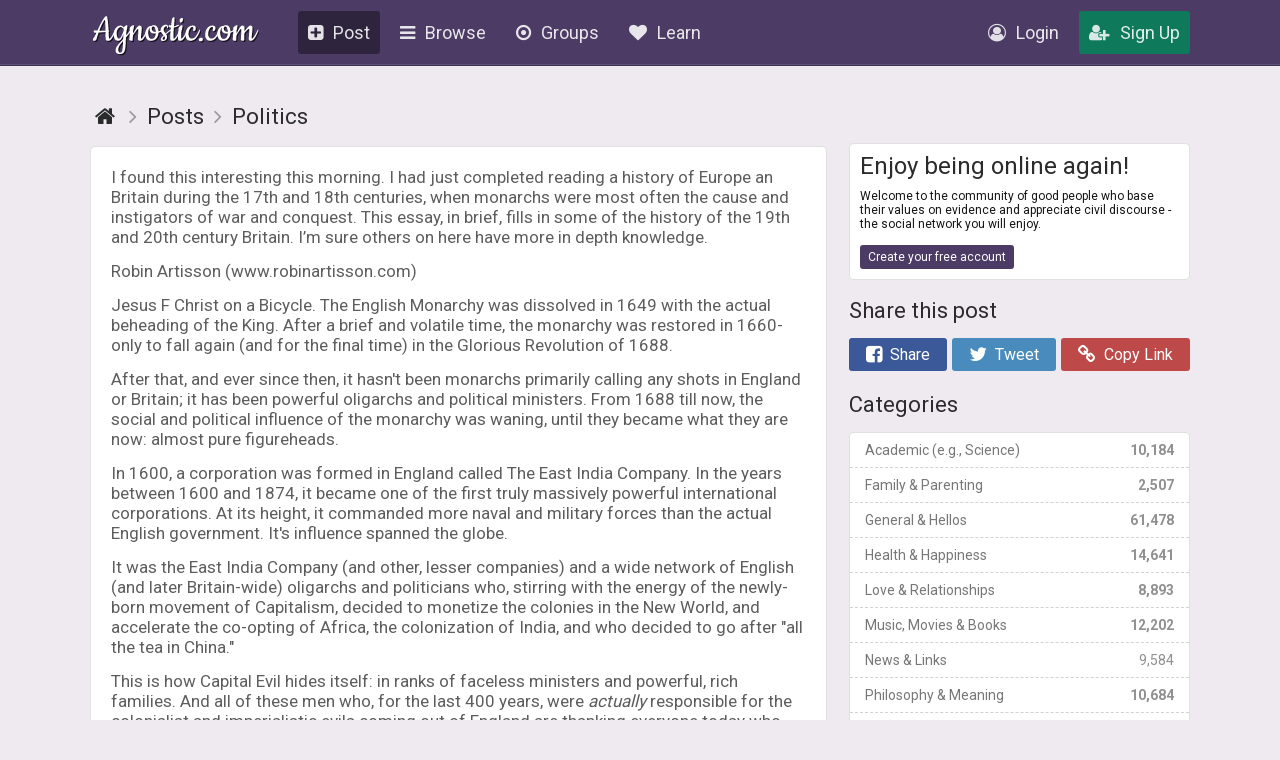

--- FILE ---
content_type: text/html; charset=UTF-8
request_url: https://agnostic.com/discussion/686009/i-found-this-interesting-this-morning-i-had-just-completed-reading-a-history-of-europe-an-britain-d
body_size: 19342
content:
<!DOCTYPE html>
<html itemscope itemtype="http://schema.org/QAPage">
<head>
    <title>I found this interesting this morning. I had just completed reading a history of Europe an Britain during the 17th and 18th - Agnostic.com</title>
    <meta charset="utf-8"/>
    <link rel="stylesheet" href="/css/style.css?v=54.36" type="text/css">    
    
    <link rel="stylesheet" href="/css/font-awesome.min.css" type="text/css">
    <link href="https://fonts.googleapis.com/css?family=Roboto:100,300,400,500,700" rel="stylesheet">
    <script src="/js/jquery.js"></script>
    <script src="/js/logic.js?v=17.93"></script>
    <script src="/js/jquery.dropdown.min.js"></script>
    <link rel="stylesheet" href="/css/jquery.dropdown.min.css" type="text/css">

    
        <link rel="apple-touch-icon" sizes="180x180" href="/images/agnostic/favicon/apple-touch-icon.png">
    <link rel="icon" type="image/png" sizes="32x32" href="/images/agnostic/favicon/favicon-32x32.png">
    <link rel="icon" type="image/png" sizes="16x16" href="/images/agnostic/favicon/favicon-16x16.png">
    <link rel="manifest" href="/images/agnostic/favicon/site.webmanifest">
    <link rel="mask-icon" href="/images/agnostic/favicon/safari-pinned-tab.svg" color="#8a00a1">
    <link rel="shortcut icon" href="/images/agnostic/favicon/favicon.ico">
    <meta name="apple-mobile-web-app-title" content="Agnostic">
    <meta name="application-name" content="Agnostic">
    <meta name="msapplication-TileColor" content="#6d008d">
    <meta name="msapplication-config" content="/images/agnostic/favicon/browserconfig.xml">
    <meta name="theme-color" content="#6d008d">
    <link rel="manifest" href="/js/agnostic/manifest.json">    

    <meta name="viewport" content="width=device-width, initial-scale=1, shrink-to-fit=no">
    
    <!-- Facebook Pixel Code -->
<script>
  !function(f,b,e,v,n,t,s)
  {if (f.fbq)return;n=f.fbq=function(){n.callMethod?
  n.callMethod.apply(n,arguments):n.queue.push(arguments)};
  if (!f._fbq)f._fbq=n;n.push=n;n.loaded=!0;n.version='2.0';
  n.queue=[];t=b.createElement(e);t.async=!0;
  t.src=v;s=b.getElementsByTagName(e)[0];
  s.parentNode.insertBefore(t,s)}(window, document,'script',
  'https://connect.facebook.net/en_US/fbevents.js');
  fbq('init', '1185306584902150');
  fbq('track', 'PageView');
</script>
<noscript><img height="1" width="1" style="display:none"
  src="https://www.facebook.com/tr?id=1185306584902150&ev=PageView&noscript=1"
/></noscript>
<!-- End Facebook Pixel Code --><meta property="og:title" content="I found this interesting this morning.">
<meta property="og:description" content="I found this interesting this morning. I had just completed reading a history of Europe an Britain during the 17th and 18th centuries, when monarchs were most often the cause and instigators of war ...">
<meta property="og:image" content="https://agnostic.com/images/social.jpg">
<meta property="og:url" content="https%3A%2F%2Fagnostic.com%2F%3Fsource%3Dmember%26ad%3D&amp;src=sdkpreparse">
<meta property="og:type" content="article">


    <link rel="StyleSheet" href="/js/simplemde/simplemde.min.css?v=4" type="text/css"><link rel="StyleSheet" href="/js/plugins/spellcheck/css/spellcheck.min.css?v=4" type="text/css"><link rel="StyleSheet" href="/js/plugins/typo/style.css?v=4" type="text/css"><link rel="StyleSheet" href="/js/player/css/video-js.min.css" type="text/css"><link rel="StyleSheet" href="/js/player/css/videojs.record.min.css" type="text/css"><meta name="description" content="I found this interesting this morning. I had just completed reading a history of Europe an Britain during the 17th and 18th - Agnostic.com"/>
<link rel="canonical" href="https://agnostic.com/discussion/686009/i-found-this-interesting-this-morning-i-had-just-completed-reading-a-history-of-europe-an-britain-d">
<link rel="stylesheet" href="/js/autocomplete/easy-autocomplete.min.css" type="text/css">
<link rel="stylesheet" href="/js/autocomplete/easy-autocomplete.themes.min.css" type="text/css">
<script src="/js/autocomplete/jquery.easy-autocomplete.min.js"></script>
<script src="/js/postLogic.js?v=1.09" type="text/javascript"></script>
<script src="/js/masonry.pkgd.min.js"></script>
<script src="/js/imagesloaded.pkgd.min.js"></script>


    <script type="text/javascript" src="/js/jquery.autosize.min.js?v=1" defer></script>
<script src="/js/tooltipster.bundle.min.js"></script>
<link rel="stylesheet" href="/js/tooltipster.bundle.min.css" type="text/css">
<link rel="stylesheet" href="/js/plugins/tooltipster/sideTip/themes/tooltipster-sideTip-borderless.min.css" type="text/css">

</head>
<body class="v2">


<script>
  (function(i,s,o,g,r,a,m){i['GoogleAnalyticsObject']=r;i[r]=i[r]||function(){
  (i[r].q=i[r].q||[]).push(arguments)},i[r].l=1*new Date();a=s.createElement(o),
  m=s.getElementsByTagName(o)[0];a.async=1;a.src=g;m.parentNode.insertBefore(a,m)
  })(window,document,'script','https://www.google-analytics.com/analytics.js','ga');

  ga('create', 'UA-106162217-1', 'auto');
  ga('send', 'pageview');

</script>



    <div class="widget-overlay" style="display:none;"></div>
        <div id="report_block" class="report_block" style="display: none">
        <div class="report_content">
            <div id="close" class="close"><i class="fa fa-times" aria-hidden="true"></i></div>
            <p class="title_big"><span class="hide-on-mobile-600" style="color:#000;">Your Reports Help Protect the Agnostic Community</span><span class="show-on-mobile-600" style="color:#000;">Report Content</span></p>

<div class="infobox-content">
We rely on members to let us know when posts contain content that violiate the <a href=/guidelines>community guidelines</a>.
The most common reason that content gets flagged is that it contains dehumanizing or trolling/baiting text.
Getting too many flagged posts will result in account termination.
</div>	    
	    

            <form id="report_form" action="/report_abuse" method="post">
                <input id="type" type="hidden" name="type" />
                <input id="abuse_id" type="hidden" name="abuse_id" />
                <table>
                    <tbody>
                    <tr>
                        <th id="report_type" class="first"></th>
                        <td><span id="report_title" style="display: -webkit-box;-webkit-line-clamp: 3;-webkit-box-orient: vertical;max-height: 65px;overflow: hidden;"></span></td>
                    </tr>
                    <tr>
                        <th>Author</th>
                        <td><span class="show-on-mobile-500" style="margin:0 5px 0 0;">Author:</span> <a id="report_author" href="#"></a></td>
                    </tr>
                    <tr>
                        <th>
                            Type of abuse<br/>
                        </th>
                        <td>
                            <div>
                                <input style="vertical-align:middle;" checked="checked" id="abuse_8" type="radio" name="abuse_type" value="8">
                                <p><label for="abuse_8">I think this violates the community guidelines.</label><br/>
                                    <span>Chat or rant, adult content, spam, insulting other members</span></p>
                            </div>
                            <div>
                                <input style="vertical-align:middle;" id="abuse_9" type="radio" name="abuse_type" value="9">
                                <p><label for="abuse_9">I think this is illegal.</label><br />
                                    <span>Harm to minors, violence or threats, harassment or privacy invasion,
                                    impersonation or misrepresentation, fraud or phishing, etc.</span></p>
                            </div>
                        </td>
                    </tr>
                    <tr>
                        <th>
                            Additional Details<br />
                            <span>If Needed</span>
                        </th>
                        <td>
                            <textarea name="comment" placeholder="Enter additional details (optional)"></textarea>
                        </td>
                    </tr>
                    <tr>
                        <th></th>
                        <td>
                            <input type="hidden" name="token" value="5b3f098f190f38c578b948049ba8b1def1af3a0e950947b29ef042f746eabd50">
                            <input type="submit" value="Submit Report" class="btn submit" />
                        </td>
                    </tr>
                    </tbody></table>
            </form>
        </div>
    </div>

    
<div class="topbar logged-out">
    <div class="content">
        
        
        
        <a class="logo" href="/">Agnostic.com</a>
        <a class="logo-mobile logged-out" href="/">Agnostic.com</a>
        <div class="menu menu-desktop">
            <ul>
                <li class="current">
    <a href="/share/post" class="listmenu-href"><i class="icon fa fa-plus-square" aria-hidden="true"></i>Post</a>

</li>
                
<li class="show-listmenu browse-mobile" data-listmenu="topbar-browse">
    <a href="/discuss" class="listmenu-href"><i class="icon fa fa-bars" aria-hidden="true"></i>Browse</a>
    <div class="listmenu listmenu-topbar-browse">
        <div><a href="/discuss" class="item big"><i class="fa fa-th-list"></i><span>Posts</span></a>
        </div>
    </div>
</li>
                <li class="browse-mobile">
    <a href="/groups" class="listmenu-href"><i class="icon fa fa-dot-circle-o" aria-hidden="true"></i>Groups</a>
</li>
 
                <li class="show-listmenu" data-listmenu="topbar-about">
                    <a href="/about" class=" listmenu-href"> <i class="icon fa fa-heart hide-on-mobile-960" aria-hidden="true"></i>Learn</a>
                    <div class="listmenu listmenu-topbar-about">
                        <div>
                            <a href="/about" class="item"><span>About Us</span></a>
<a href="/faq" class="item"><span>FAQ</span></a>

<a href="/agnosticism" class="item"><span>Learn about Agnosticism</span></a>
<a href="/humanism" class="item"><span>Learn about Humanism</span></a>
<a href="/contact" class="item"><span>Contact</span></a>


                        </div>
                    </div>
                 </li>
            </ul>
        </div>
        <div class="c-r"><div class="menu">
            <ul>
            <li class="loginpopup-listcontainer">
                <div class="loginpopup" style="display:none;">
                    <div class="loginpopup-heading">Log into your Agnostic account</div>
                    <div class="loginpopup-content">
                    <form action="/login" method="post">
                        <input checked="checked" type="checkbox" name="stay" style="display:none;">
                        <input class="textfield" id="login_username" type="text" name="username" placeholder="Username or email">
                        <input class="textfield" id="login_password" type="password" name="password" placeholder="Password">
                        <input type="hidden" name="token" value="5b3f098f190f38c578b948049ba8b1def1af3a0e950947b29ef042f746eabd50">
                        <input type="submit" value="Login" class="btn">
                    </form>
                    <a href="/forgot_password" style="float: none;background: none;padding: 0;color: #3b4d69;font-size: 11px;display: inline-block;margin: 8px 0 9px 3px!important;font-family: arial, tahoma, 'trebuchet ms';height: inherit;line-height: initial;">Forgot password or username?</a>
                    </div>
                    <div class="thirdpartylogin">
                        <a href="/social-auth?provider=facebook" class="loginwith facebook"><i class="icon fa fa-facebook-official" aria-hidden="true"></i>Login with Facebook</a>
                        <a href="/social-auth?provider=google" class="loginwith google"><i class="icon fa fa-google" aria-hidden="true"></i>Login with Google</a>
                        <div style="clear:both;"></div>
                    </div>
                </div>
                <a href="/login" class="show-loginpopup"><i class="icon fa fa-user-circle-o" aria-hidden="true" style="color:rgba(255,255,255,.84);"></i>Login</a>
            </li>
            <li><a href="/register" class="highlight"><i class="icon fa fa-user-plus" aria-hidden="true" style="color:rgba(255,255,255,.84);"></i>Sign Up</a></li>
            </ul>
        </div></div>
    </div>
    <div style="clear:both;"></div>
    </div><div style="clear:both;"></div>
    <div class="bg_header">
        <div class="page_block v2">

                        
                        
                        <div class="last_event">
                            <div class="last_questions no_bg question_holder" style="margin:0 0 18px 0px;">


                                <div class="mobile-main-heading breadcrumblist" style="display:block!important;margin-bottom: 2px;">
                                <div class="left">
                                    
<ol class="breadcrumb" itemtype="http://schema.org/BreadcrumbList" itemscope>

    <li class="home" itemprop="itemListElement" itemscope itemtype="http://schema.org/ListItem">
        <a itemtype="http://schema.org/Thing" itemprop="item" itemscope href="https://agnostic.com/" itemid="https://agnostic.com/" title="Go to main page">
            <span itemprop="name">Agnostic</span>
        </a>
        <meta itemprop="position" content="1" />
    </li>    <li class="item" itemprop="itemListElement" itemscope itemtype="http://schema.org/ListItem">
        <a itemtype="http://schema.org/Thing" itemprop="item" itemscope href="/discuss" itemid="/discuss">
	   <span itemprop="name" class="breadcrumb-title" id="q-breadcrumbs-browseposts">Posts</span>
        </a>
        <meta itemprop="position" content="2" />
    </li>        <li class="item" itemprop="itemListElement" itemscope itemtype="http://schema.org/ListItem">
        <a itemtype="http://schema.org/Thing" itemprop="item" itemscope href="/discuss/politics" itemid="/discuss/politics">
	   <span itemprop="name" class="breadcrumb-title">Politics</span>
        </a>
        <meta itemprop="position" content="3" />
    </li>    </ol><div style="clear:left;"></div>                                    </div>
                                    <div class="right hide-on-mobile-700">
                                    
                                    </div>
                                    <div style="clear:both;"></div>

                                </div>
                                
                                <br>

                                <script>
                                if($(window).width() <= 500){
                                    $('#q-breadcrumbs-browseposts').html('Posts'); // save space for mobiles
                                }
                                </script>

                               <link rel="stylesheet" href="/css/fileapi.css?v=4" type="text/css">
<link rel="stylesheet" href="https://cdnjs.cloudflare.com/ajax/libs/fancybox/3.1.20/jquery.fancybox.min.css" />
<script>
    window.FileAPI = {
        debug: false,
        staticPath: "/js/plugins/fileapi/core/" // path to *.swf
    };
</script>
<script type="text/javascript" src="/js/plugins/fileapi/core/FileAPI.min.js"></script>
<script type="text/javascript" src="/js/plugins/fileapi/core/FileAPI.exif.js"></script>
<script type="text/javascript" src="/js/plugins/fileapi/jquery.fileapi.min.js"></script>
<script type="text/javascript" src="/js/fileapi.js?v=6"></script>
<script src="https://cdnjs.cloudflare.com/ajax/libs/fancybox/3.1.20/jquery.fancybox.min.js"></script>


<div class="questions_block postpage compact" itemscope itemtype="http://schema.org/Question">
    <span style="display:none;" itemprop="answerCount">1</span>
    <span style="display:none;" itemprop="upvoteCount">2</span>

           
    <div class="q_c contentbox wcontainer">
        <div class="q_c_block v2" style="overflow:inherit;">

                        <div class="q_c_text">

            
                <div itemprop="text">
                                <div class="text formatted">
                <p>I found this interesting this morning. I had just completed reading a history of Europe an Britain during the 17th and 18th centuries, when monarchs were most often the cause and instigators of war and conquest. This essay, in brief, fills in some of the history of the 19th and 20th century Britain. I’m sure others on here have more in depth knowledge.</p>
<p>Robin Artisson  (www.robinartisson.com)</p>
<p>Jesus F Christ on a Bicycle. The English Monarchy was dissolved in 1649 with the actual beheading of the King. After a brief and volatile time, the monarchy was restored in 1660- only to fall again (and for the final time) in the Glorious Revolution of 1688. </p>
<p>After that, and ever since then, it hasn't been monarchs primarily calling any shots in England or Britain; it has been powerful oligarchs and political ministers. From 1688 till now, the social and political influence of the monarchy was waning, until they became what they are now: almost pure figureheads.</p>
<p>In 1600, a corporation was formed in England called The East India Company. In the years between 1600 and 1874, it became one of the first truly massively powerful international corporations. At its height, it commanded more naval and military forces than the actual English government. It's influence spanned the globe.</p>
<p>It was the East India Company (and other, lesser companies) and a wide network of English (and later Britain-wide) oligarchs and politicians who, stirring with the energy of the newly-born movement of Capitalism, decided to monetize the colonies in the New World, and accelerate the co-opting of Africa, the colonization of India, and who decided to go after "all the tea in China." </p>
<p>This is how Capital Evil hides itself: in ranks of faceless ministers and powerful, rich families. And all of these men who, for the last 400 years, were <em>actually</em> responsible for the colonialist and imperialistic evils coming out of England are thanking everyone today who decided to blame all their evil on the old English grandma-queen who just died.</p>
<p>No, Elizabeth II did not "colonize" anywhere. No, she never declared war on any nation (the last Monarch to do that was her father, who declared war on Nazi Germany). Even if English monarchs declare war, they cannot actually wage war; Prime Ministers and other politicians and officers alone can do that. The monarchical power of declaring war is nothing but ceremony.</p>
<p>No one ever said that the Windsor family was the nicest family ever. To be fair, they aren't <em>really</em> Windsors; they belong to the Saxe-Coburg and Gotha family; they changed their name to "Windsor" because let's face it: "Windsor" sounds like people who like high tea and are well-mannered; Saxe-Coburg and Gotha sound like people who impale their political enemies on rusty spikes over breakfast.</p>
<p>Also, Saxe-Coburg and Gotha sounds as German as bratwurst, and that's not a cool name to have when all the young men in your country are dying fighting the Germans in WWI. </p>
<p>Either way, no one said they were the greatest family ever, but Elizabeth didn't choose what family she was born into. She came rather late in history and did (I believe) the best she could balancing the forces of tradition, history, and the demands of culture, society, and family. She cultivated a kind of pro-social neutrality for her people, realizing as she did that she was the ceremonial and symbolic Queen for all her (ceremonial) subjects. </p>
<p>How can any of us know if we would have done any better, had we been in her place? One thing is certain: Elizabeth could not reverse the power of 400 years of predatory corporate capitalism. Her family cannot reverse that, even if they somehow wanted to. There are historical forces here operating that are much larger than any one rich family, even the family that has the (dubious?) honor of being the figurehead royal family.</p>
<p>I write these things for my friends outside of the UK who might not be so aware of the history. A lot of people seem intent on pinning the last 400 years of colonial evil on Queen Elizabeth, or on her son (now king) Charles. I don't think this is coherent or historically supportable. Your enemy- the thing that actually colonized or murdered people, or exploited people- is Capitalism. </p>
<p>And Capital is not one family, or even a collection of families; it is a terrible evil that disperses itself into every corner of life. It <em>is</em> primarily a very large international group of rich families and heads of corporations, yes- but it's much more than that, too.</p>
<p>Perhaps being blamed for centuries of evil that there's no way a person could have done anything about (or reversed) is one of the risks that comes with becoming a head of state or a figurehead. In the United States, we ignore the actual power brokers of Capital and blame everything on the President, who is actually quite limited in his own power to affect much systemic change. Perhaps this is just human; we want a face and a name to hate and blame.</p>
<p>Taking shelter in such simplistic tactics will not heal us or help to fix any problems in the world. Emotions run high (and I believe that humans are primarily emotional creatures, more than anything else) but a point comes when we must temporarily stop indulging in such things and become more strategic about how we consider and work against the real evils in the world. If we care about actual justice or peace, I mean. </p>
<p>So, damn. No, the Queen didn't sail over to the New World and preside over massacres, and neither did her family, which didn't even come into power in England until 1901. No, she didn't sit around sipping blood and laughing in some approving way about the evils of the British Empire. She actually presided (again as a figurehead) over the dissolution of England's overseas empire. </p>
<p>I'm sure she wasn't some portrait of "progressivism" as it is known today, but it is beyond any charitable or reasonable appraisal to imagine she was the genocide-loving reptile that half my feed seems to think she was. She was a woman of her times, and we are all people of our times, even though most of us are too arrogant or short-sighted to see it. </p>
<p>In centuries when we are dust, people of the future will not look kindly on many of the things we thought were so normal or even good. So, if you believe in an afterlife, brace yourselves.</p>
<p>I have been very public about not liking rich and obscenely wealthy families, because they're entirely unlikeable. And I don't give the Queen's family any special pass just because of who they are; but let's separate the sharks from the guppies, when we can. And read more history: the key to everything is there.</p>
                
            </div>                                                        </div>

                        
                        
            <div class="hashtags" style="padding:0px 0;"><div style="clear:both;"></div></div>
            <span class="info" style="opacity:1;margin:15px 0 0 0;padding:0;">
                <span class="author" style="float:left;">
                
                <a class="item qbutton" href="/member/Barnie2years" data-profile-hover-info="91899">
                    <span class="image" style="background:url('/images/avatars/91899_35unaubm5xyqcgw_small.jpeg?v=7') center center / cover no-repeat;"></span>
                    Barnie2years <span title="Level 8.7" class="lvlbtn tiny level-8">8</span>                 </a>


                                <span class="item tooltip hide-on-mobile-500" title="Sep 10, 2022 at 1:10pm EST"><i class="icon fa fa-clock-o"></i>Sep 10</span>                      
                                </span>

                <div class="p_action" style="float:right;">
                    
            <span data-listmenu="post-options-686009" class="show-listmenu post-actionbutton-686009" style="position:relative;">
                <span class="buttonblock blue">
                    <i class="icon fa fa-bars" style="color:#666;"></i>
                </span>
                <div class="listmenu listmenu-post-options-686009 listmenu-question-comment-options question-options" style="display: none;">
                    <div><a class="item" style="opacity: .6;" href="javascript:void(0);"><i class="fa fa-clock-o"></i><span>Posted Sep 10</span></a><a class="item favorite tooltip-favorite" id="star_686009" href="javascript:void(0);"><i class="fa fa-star"></i><span class="unsave" style="display:none;">Unfollow Post</span><span class="save">Follow Post</span></a><a class='item follow-user' 
                                href='javascript:void(0);'
                                data-follow-id='91899'
                                data-follow-username='Barnie2years'><i class='fa fa-eye'></i>Follow Barnie2years</a><a href="/register" class="item"><i class="icon fa fa-pencil"></i><span>Join!</span></a>
                    </div>
                </div>
            </span>
                <span class="buttonblock open-post-share-container tooltip" title="Share this Post">
                    <i class="icon share fa fa-share-square"></i><span style="margin:0 0 0 5px;font-size:90%;" class="hide-on-mobile-360">Share</span>
                </span><span class="p_action post"><!--<span class="buttonblock-label hide-on-mobile-960">Like</span>-->
        
                    
        <span class="post-reactions" data-type="qid" data-id="686009"><span class="reaction-item tooltip" title="1 reaction"><img class="like-option option-0 emojione" alt="" title="Like" src="/images/reaction-thumbs-up.svg"></span><span class="reaction-item tooltip" title="1 reaction"><img class="like-option option-1 emojione" alt="" title="Love" src="/images/emojis/1f60d.svg"></span></span>

        
        <span class="ilikebutton    buttonblock green ilike like-tooltip " 
              id="question_686009" 
              data-listmenu="like-question-options-686009">
              
            
            
            
            
            <span class="reaction"><i class="icon fa fa-thumbs-up"></i></span>
                        <span class="text">2</span>

            
            <div class="listmenu likes-options listmenu-like-question-options-686009" style="display:none;" data-type="qid" data-id="686009">
                <div>
                <span class="item like-type ilike " data-like-type="1">
                        <span class="like-option-description">Love</span>
                        <span class="like-option-icon"><img class="like-option option-1 emojione" alt="" title="Love" src="/images/emojis/1f60d.svg"></span>
                        <div style="clear:right;"></div>
                    </span><span class="item like-type ilike " data-like-type="0">
                        <span class="like-option-description">Like</span>
                        <span class="like-option-icon"><img class="like-option option-0 emojione" alt="" title="Like" src="/images/reaction-thumbs-up.svg"></span>
                        <div style="clear:right;"></div>
                    </span><div class="break"></div><span class="item like-type ilike " data-like-type="2">
                        <span class="like-option-description">Haha</span>
                        <span class="like-option-icon"><img class="like-option option-2 emojione" alt="" title="Haha" src="/images/emojis/1f602.svg"></span>
                        <div style="clear:right;"></div>
                    </span><span class="item like-type ilike " data-like-type="3">
                        <span class="like-option-description">Sad</span>
                        <span class="like-option-icon"><img class="like-option option-3 emojione" alt="" title="Sad" src="/images/emojis/1f610.svg"></span>
                        <div style="clear:right;"></div>
                    </span><div class="break"></div><span class="item like-type ilike " data-like-type="5">
                        <span class="like-option-description">Hug</span>
                        <span class="like-option-icon"><img class="like-option option-5 emojione" alt="" title="Hug" src="/images/emojis/1f917.svg"></span>
                        <div style="clear:right;"></div>
                    </span><span class="item like-type ilike " data-like-type="7">
                        <span class="like-option-description">Wow</span>
                        <span class="like-option-icon"><img class="like-option option-7 emojione" alt="" title="Wow" src="/images/emojis/1f632.svg"></span>
                        <div style="clear:right;"></div>
                    </span><div class="break"></div><span class="item like-type ilike " data-like-type="8">
                        <span class="like-option-description">Hmmm</span>
                        <span class="like-option-icon"><img class="like-option option-8 emojione" alt="" title="Hmmm" src="/images/emojis/1f914.svg"></span>
                        <div style="clear:right;"></div>
                    </span><span class="item like-type ilike " data-like-type="9">
                        <span class="like-option-description">Grrr/Dislike</span>
                        <span class="like-option-icon"><img class="like-option option-9 emojione" alt="" title="Grrr/dislike" src="/images/emojis/1f621.svg"></span>
                        <div style="clear:right;"></div>
                    </span>
               
                </div>
            </div>
            
            <span class="like-container" 
                 data-type="qid"
                 data-id="686009"><div class="like-holder"><div class="list"></div><a href="javascript:void(0);" class="item link showLikeDetails" style="display:none;">View All</a></div>
            </span>
                 
        </span>
        </span>
                </div>
            </span>

        </div>

        <div style="clear:both;"></div>



        <div style="clear:both;"></div>
    </div>
    <div class="q_c_bottom"></div>
</div>

<div class="br"></div>



</div>




<div class="post-share-container" style="display:none;">
    <div class="shre dynamic" style="margin:0;">
            <a  href="https://www.facebook.com/sharer/sharer.php?u=https%3A%2F%2Fagnostic.com%2Fdiscussion%2F686009%2Fi-found-this-interesting-this-morning-i-had-just-completed-reading-a-history-of-europe-an-britain-d%26amp%3Bqid%3D686009" target="_blank" class="facebook" class='tooltip' title="You'll get 2 points for every person who clicks on your shared links + 100 points if they join!"><i class="icon fa fa-facebook-square"></i>Share</a>
    <a  href="https://twitter.com/intent/tweet?url=https://agnostic.com/share/q686009/guest&text=I found this interesting this morning." target="_blank" class="twitter" class='tooltip' title="You'll get 2 points for every person who clicks on your shared links + 100 points if they join!"><i class="icon fa fa-twitter"></i>Tweet</a>
    <a  href="javascript:void(0);" class="link copydata" data-copy="https://agnostic.com/share/q686009/guest" class='tooltip' title="You'll get 2 points for every person who clicks on your shared links + 100 points if they join!"><i class="icon fa fa-link"></i>Copy Link</a>
    <a  href="javascript:void(0);" class="group open_group_share"><i class="icon fa fa-dot-circle-o"></i>Share to Group</a>
        </div>
        <div id="share_group_block" style="display:none;margin:20px 0 0 0;">
        <div class="br"></div>
        <div class="block_ask" style="margin: 0;padding: 2px 0 12px!important;background:none!important;">
            <form class="postblock" action="/group/share_post" method="post">
                <input type="hidden" name="action" value="share_post">
                <input type="hidden" name="qid" value="686009">

                <h2>Share this post with your group</h2>
                <div class="holder" style="display:flex;">
                    <select class="select" size="1" id="gid" name="gid" style="font-size: 15px;height:35px;border-radius:3px;width:100%;margin:0 6px 0 0;">
                        <option value=0>Pick group</option>
                                            </select>
                    <input type="submit" class="btn" style="width:108px; height: 35px;vertical-align:bottom;font-size: 15px;" value="Share">
                </div>
            </form>

            
        </div>
        <div class="br"></div>
    </div>
</div>


<div id="comments"></div>



<link rel="stylesheet" href="/css/fileapi.css?v=4" type="text/css">
<link rel="stylesheet" href="https://cdnjs.cloudflare.com/ajax/libs/fancybox/3.1.20/jquery.fancybox.min.css" />
<script>
    window.FileAPI = {
        debug: false,
        staticPath: "/js/plugins/fileapi/core/" // path to *.swf
    };
</script>
<script type="text/javascript" src="/js/plugins/fileapi/core/FileAPI.min.js"></script>
<script type="text/javascript" src="/js/plugins/fileapi/core/FileAPI.exif.js"></script>
<script type="text/javascript" src="/js/plugins/fileapi/jquery.fileapi.min.js"></script>
<script type="text/javascript" src="/js/fileapi.js?v=6"></script>
<script src="https://cdnjs.cloudflare.com/ajax/libs/fancybox/3.1.20/jquery.fancybox.min.js"></script>
<script type="text/javascript">
    $(document).ready(function () {
        var $wrapper = $('#uploadphoto-wrapper-X4HAOR');

    
        fileapi($wrapper, 'answer');
        $wrapper.find('.prepare-list').hide();
    });
</script><div class="question-answer-form wcontainer" id="answer" style="position:relative;">
                <form action="/register" method="post">
                    <div class="answerform-retracted">
                    
                    <div class="u-image" style="background:url('/img//m-icon.png') center center / cover no-repeat;"></div>
                    <input type="text" placeholder="Type your answer here..">
                    <a class="btn" href="javascript:void(0);">Submit</a>
                    </div>
                    <div class="answerform-extended" style="display:none;">
                        <div class="block" style="margin: 0!important;padding: 0!important;">
                            <h2 class="fancyheading regular" style="display:none;margin: 15px 0 10px 0;">
                                <span>
                                    <i class="icon fa fa-reply hide-on-mobile-500" style="margin:0 5px 0 0;"></i>
                                    <span class="hide-on-mobile-500">Post a comment <span style='font-size: 10px;'>Author doesn't reply</span></span>
                                    <span class="show-on-mobile-500">Reply <span style='font-size: 10px;'>Author doesn't reply</span></span>
                                    <!--<a class="show-answer-source answer" href="javascript:void(0);" style="float: right;font-size: 14px;font-weight: normal;display: block;margin: 5px 10px 0 0;"><i class="fa fa-book" style="margin:0 5px 0 0;"></i>Add Source</a>-->
                                    <a class="show-answer-photo answer" href="javascript:void(0);" style="float: right;font-size: 19px;font-weight: 300;display: block;margin: 5px 6px 0 0;color: inherit;opacity: .75;"><i class="fa fa-picture-o" style="margin:0 5px 0 0;"></i>Add Photo</a>
                                    <div style="clear:both;"></div>
                                    
                                </span>
                                
                                
                                <div style="clear:both;"></div>
                            </h2>
                            
                            
                            
                            <div class="textarea-transparent">
                                <textarea id="answer" name="answer"
                                      class="simplemde"
                                      onfocus="this.placeholder=''"
                                      onblur="this.placeholder='Feel free to add links to relevant references, articles, or YouTube videos directly in your comment.  Also, consider reading and replying to existing comments before making a comment of your own.  Please remember our community guidelines when commenting.'"
                                      placeholder="Feel free to add links to relevant references, articles, or YouTube videos directly in your comment.  Please remember our community civility guidelines when commenting.  Also, consider reading and replying to existing comments before making a comment of your own."></textarea>
                        
                            </div>
                        </div>
                        <input type="hidden" name="qid" value="686009">
                        <div class="block" id="answer-source" style="display:none;">
                            <label class="main" for="source">What's your source?</label>
                            <input type="text" name="source" id="source" placeholder="Share the source you referenced in your research"/>
                        </div>
                        <div class="block" id="answer-photo" style="display:none;">
                            <label class="main" for="uploadphoto-input">
                                Photos:
                            </label>
                            <div style="clear:both;"></div>

                            
                        </div>
                        <div class="block answer-submit" style="margin: 8px 0 0px 0!important;padding: 0 0 0px 0!important;">
                            
                            <div style="margin-right: auto;"><div class="field-block uploadphoto-wrapper" id="uploadphoto-wrapper-X4HAOR" style="position: relative;">
    <div>
        <label class="btn-gray button uploadphoto-wrapper-uploadbutton" for="uploadphoto-input-X4HAOR">
            <i class="icon fa fa-picture-o"></i>Add Photo
        </label>
<!--        <span style="opacity:.7;margin:0 0 0 5px;">optional</span>-->
    </div>
    <input type="file" name="Filedata" class="uploadphotoinput" id="uploadphoto-input-X4HAOR" style="display:none;" />
    <div class="hidden image-post-place">
        </div>
    <div class="hr file-hr"></div>
    <div class="js-progress b-progress fileapi-active" style="/*position: absolute;*/top: 0;left: 100px;border-radius: 4px;margin: 0;height: 23px;">
        <div class="label" style="padding: 5px 10px;">Loading...</div>
        <div class="bar" style="border-radius: 4px;"></div>
    </div>
    <div id="prepare-list-X4HAOR" class="prepare-list" style="display: inline-block;">
        </div>
    <div class="js-files b-upload__files" style="float: left; display: inline-block;">
        <div class="js-file-tpl b-thumb" data-id="<%=uid%>" title="<%-name%>, <%-sizeText%>">
            <div data-fileapi="file.remove" class="b-thumb__del">✖</div>
            <a class="b-thumb__preview">
                <div class="b-thumb__preview__pic"></div>
            </a>
            <a href="javascript:void(0);" class="copy-embed-code copydata">Copy Code</a>
        </div>
    </div>
</div></div>
                            
                            <input type="submit" value="Submit Comment" name="submit" class="btn submitbutton answersubmit">
                        </div>
                    </div>
                </form>
            </div>

            <script>
            var answerSubmitCount = 0;
            $('.answersubmit').on('click', function() {
                if (answerSubmitCount > 0) {
                    event.preventDefault();
                    event.stopPropagation();
                    return false;
                }
                answerSubmitCount++;
            });
            </script>
        <div class="joinbox wcontainer show-on-mobile-800" style="margin:20px 0 18px 0">
            <h2 class="fancyheading" style="margin: 0 0 9px 0;">Enjoy being online again!</h2>
            Welcome to the community of good people who base their values on evidence and appreciate civil discourse - the social network you will enjoy.<br><br>
            <a href="/register" class="btn">Create your free account</a>
        </div>





<div class="last_questions answer_block" style="margin: 20px 0 0 0;">

    
        
            <h2 class="fancyheading">
        1 comment        
                
        
        
        
</h2>        
    

    <div class="br"></div>
    
        <span style='font-size:12px;'>Feel free to reply to any comment by clicking the "Reply" button.</span><br><br>        
            


            
                
                    <div itemscope="" itemtype="http://schema.org/Answer">
                        <span style="display:none;" itemprop="upvoteCount">3</span>
                        <div class="questions_block" id="answer_2870424">
                            <div class="q_c_left">
                                <div class="picture" style="background: url('/images/avatars/64320_mv7bxe3a88efmhy_thumb.jpeg?v=3') center center / cover no-repeat" data-profile-hover-info="64320"><div class="status online" title="Active right now"></div>   </div>                                <div class="br"></div>
                                <a href="/member/273kelvin" data-profile-hover-info="64320" class="name"><span itemprop="author">273kelvin</span></a><br>
                                <span style="color: black; font-size: 10px;"><a href=/levels>Level 8</a></span>
                            </div>
                            <div class="q_c contentbox answer-container wcontainer q_c_with_avatar" style="padding:0;"
                                 data-answer-id="2870424">
                                <div class="q_c_top">
                                    <span class="add"></span>
                                </div>
                                <div class="q_c_block" style="min-height:50px;overflow:inherit;">
                                    <div class="q_c_text answer-content">
                                        <div class="text formatted" itemprop="text">
                                            <p>I think that one of the underestimated actual achievements of her Majesty the Queen (to give her her full title) was her tireless work promoting the commonwealth. Often looked at as the biggest ex-wives club in the world. it is far more than that.<br />
The Queen did not make the empire but she did preside over much of its dissolution. Not in any governing part but as its standard bearer. As such, the commonwealth will be her legacy. The sense of duty that she brought to the head of the commonwealth will be hard to equal.<br />
Diplomacy is a job that you don't know it's been done at all if it's done well. The extra avenue for dialogue and closer ties is not to be sniffed at.</p>                                        </div>

                                                <ul class="gallery">
            
        </ul>
        <div style="clear:both;"></div>                                    </div>

                                                                            
                                    <div style="margin:20px 7px 7px 7px; position:relative;">


                                        


                                        <div class="show-on-mobile-500" style="min-width: 77px;">
                                            <img class="mobile-author-avatar" style="margin: 0 6px 0 5px;"
                                                 src="/images/avatars/64320_mv7bxe3a88efmhy_thumb.jpeg?v=3" alt=""/>
                                            <span class="day" style="min-width: 74px;">
                                                <span style="margin:0!important;display:block;float:none;">
                                                    <a href="/member/273kelvin">273kelvin</a>
                                                </span>
                                                <span style="margin:0!important;display:block;float:none;">Level 8</span>
                                                Sep 10, 2022                                            </span>
                                        </div>

                                        
<div class="p_action small action-id-2870424"
     style="position:absolute; bottom:0; right:0;">
     
     
             <span class="answer-actionbutton-2870424"
              style="">

            <a class="buttonblock blue comment-answer"
               data-id="2870424"
               id="comment_answer_2870424"
               href="javascript:void(0)">
                <i class="icon fa fa-reply" style="margin:0 3px 0 0!important;"></i>
                <span class="text xhide-on-mobile-500" style="margin:0;">Reply</span>
                
            </a>
        </span>
    
    <span data-listmenu="answer-options-2870424"
          class="show-listmenu answer-actionbutton-2870424"
          style="position:relative;">

            <span class="buttonblock blue">
                <i class="icon fa fa-bars" style="color:#666;"></i>
            </span>
            <div class="listmenu listmenu-answer-options-2870424 listmenu-question-answer-options question-options"
                 style="display: none;">

                <div>
                                    <a href="/register" class="item"><i class="icon fa fa-pencil"></i><span>Join!</span></a>
                
                <a class="item showLikeDetails" data-type="aid"
                   style=""
                   data-id="2870424"
                   href="javascript:void(0);">
                   <i class="icon fa fa-list"></i>
                   <span>Show Likes</span>
                </a>

                
                        
            
            
           
                            <a href="https://www.facebook.com/sharer/sharer.php?u=https%3A%2F%2Fagnostic.com%2Fdiscussion%2F686009%2Fi-found-this-interesting-this-morning-i-had-just-completed-reading-a-history-of-europe-an-britain-d%26amp%3Bqid%3D686009" class="item" target=_blank><i class="icon fa fa-facebook"></i><span>Share on Facebook</span></a>
                                            <a href="https://twitter.com/intent/tweet?url=https://agnostic.com/share/q686009/guest/2870424&text=I found this interesting this morning." class="item" target=_blank><i class="icon fa fa-twitter"></i><span>Share on Twitter</span></a>
                            <a href="mailto:?subject=Sharing%20a%20post%20on%20Agnostic.com&amp;body=Check%20out%20https%3A%2F%2Fagnostic.com%2Fdiscussion%2F686009%2Fi-found-this-interesting-this-morning-i-had-just-completed-reading-a-history-of-europe-an-britain-d%3F686009" class="item" target=_blank><i class="icon fa fa-envelope"></i><span>Share by Email</span></a>
            
                                <a href="javascript:void(0);"
                       class="item follow-user"
                       data-follow-id='64320'
                       data-follow-username='273kelvin'>
                        <i class="fa fa-eye"></i><span>Follow 273kelvin</span>
                    </a>
                                                        <a
                                href="javascript:void(0);"
                                class="item block-mute-user"
                                data-uid="64320"
                                data-username="273kelvin"
                        ><i class="icon fa fa-ban"></i><span>Block/Mute</span></a>
                                    </div>
            </div>
        </span>

    
        <span class="answer-actionbutton-2870424"
              style="">
              
              
            <span class="post-reactions small" data-type="aid" data-id="2870424"><span class="reaction-item tooltip" title="3 reactions"><img class="like-option option-0 emojione" alt="" title="Like" src="/images/reaction-thumbs-up.svg"></span></span>

            <span 
                  class="ilikebutton  show-listmenu buttonblock green ilike like-tooltip"
                  id="answer_2870424"
                  data-listmenu="like-answer-options-2870424">



                <span class="text">
                    3
                </span>
                
                <span class="reaction small"><i class="icon fa fa-thumbs-up"></i></span>

 
                <div class="listmenu likes-options listmenu-like-answer-options-2870424" style="display:none;" data-type="aid" data-id="2870424">
                <div>
                <span class="item like-type ilike " data-like-type="1">
                        <span class="like-option-description">Love</span>
                        <span class="like-option-icon"><img class="like-option option-1 emojione" alt="" title="Love" src="/images/emojis/1f60d.svg"></span>
                        <div style="clear:right;"></div>
                    </span><span class="item like-type ilike " data-like-type="0">
                        <span class="like-option-description">Like</span>
                        <span class="like-option-icon"><img class="like-option option-0 emojione" alt="" title="Like" src="/images/reaction-thumbs-up.svg"></span>
                        <div style="clear:right;"></div>
                    </span><div class="break"></div><span class="item like-type ilike " data-like-type="2">
                        <span class="like-option-description">Haha</span>
                        <span class="like-option-icon"><img class="like-option option-2 emojione" alt="" title="Haha" src="/images/emojis/1f602.svg"></span>
                        <div style="clear:right;"></div>
                    </span><span class="item like-type ilike " data-like-type="3">
                        <span class="like-option-description">Sad</span>
                        <span class="like-option-icon"><img class="like-option option-3 emojione" alt="" title="Sad" src="/images/emojis/1f610.svg"></span>
                        <div style="clear:right;"></div>
                    </span><div class="break"></div><span class="item like-type ilike " data-like-type="5">
                        <span class="like-option-description">Hug</span>
                        <span class="like-option-icon"><img class="like-option option-5 emojione" alt="" title="Hug" src="/images/emojis/1f917.svg"></span>
                        <div style="clear:right;"></div>
                    </span><span class="item like-type ilike " data-like-type="7">
                        <span class="like-option-description">Wow</span>
                        <span class="like-option-icon"><img class="like-option option-7 emojione" alt="" title="Wow" src="/images/emojis/1f632.svg"></span>
                        <div style="clear:right;"></div>
                    </span><div class="break"></div><span class="item like-type ilike " data-like-type="8">
                        <span class="like-option-description">Hmmm</span>
                        <span class="like-option-icon"><img class="like-option option-8 emojione" alt="" title="Hmmm" src="/images/emojis/1f914.svg"></span>
                        <div style="clear:right;"></div>
                    </span><span class="item like-type ilike " data-like-type="9">
                        <span class="like-option-description">Grrr/Dislike</span>
                        <span class="like-option-icon"><img class="like-option option-9 emojione" alt="" title="Grrr/dislike" src="/images/emojis/1f621.svg"></span>
                        <div style="clear:right;"></div>
                    </span>
               
                </div>
            </div>
            <div class="like-container"
                data-type="aid"
                data-id="2870424"><div class="like-holder"><div class="list"></div><a href="javascript:void(0);" class="item link showLikeDetails" style="display:none;">View All</a></div>
            </div>

                
            </span>
        </span>
</div>

                                        <div style="clear:both"></div>
                                    </div>
                                                                        <div style="clear:both"></div>
                                </div>

                                
                                <div class="q_c_bottom"></div>
                            </div>
                            <div style="clear:both;"></div>



                            <div class="answer-comment-block comment-block-2870424">
                                                                
                                <div class="commentcontainer_2870424">
                                                                    </div>

                                <link rel="stylesheet" href="/css/fileapi.css?v=4" type="text/css">
<link rel="stylesheet" href="https://cdnjs.cloudflare.com/ajax/libs/fancybox/3.1.20/jquery.fancybox.min.css" />
<script>
    window.FileAPI = {
        debug: false,
        staticPath: "/js/plugins/fileapi/core/" // path to *.swf
    };
</script>
<script type="text/javascript" src="/js/plugins/fileapi/core/FileAPI.min.js"></script>
<script type="text/javascript" src="/js/plugins/fileapi/core/FileAPI.exif.js"></script>
<script type="text/javascript" src="/js/plugins/fileapi/jquery.fileapi.min.js"></script>
<script type="text/javascript" src="/js/fileapi.js?v=6"></script>
<script src="https://cdnjs.cloudflare.com/ajax/libs/fancybox/3.1.20/jquery.fancybox.min.js"></script>
<script type="text/javascript">
    $(document).ready(function () {
    });
</script>
        <div class="wcontainer answer-comment-form comment-answer-form-2870424" style="position:relative;display:none;" data-answer-owner="273kelvin">
            <form id="comment-form-2870424" class="commentform" action="/login" method="post">
                <div class="heading">
                    <i class="icon fa fa-reply" aria-hidden="true"></i>
                    Reply to <span class="comment-owner"><span class="hide-on-mobile-500">273kelvin's comment</span><span class="show-on-mobile-500">273kelvin</span></span>
                    <span class="reply-target hidden"></span>
                </div>
                <div class="block" style="margin: 8px 0px 3px 0px!important;padding: 5px 0 2px 0!important;">
                    <textarea name="commenttext" onfocus="this.placeholder=''" onblur="this.placeholder='Type your comment here'" placeholder="Type your comment here" style="min-height:65px;"></textarea>
                </div>
                <input type="hidden" name="aid" value="2870424">

                <div class="block" style="position: relative;">
                    <div class="block comment-photo">
                        <div class="field-block uploadphoto-wrapper" id="uploadphoto-wrapper-HSHAEP" style="position: relative;">
    <div>
        <label class="btn-gray button uploadphoto-wrapper-uploadbutton" for="uploadphoto-input-HSHAEP">
            <i class="icon fa fa-picture-o"></i>Add Photo
        </label>
<!--        <span style="opacity:.7;margin:0 0 0 5px;">optional</span>-->
    </div>
    <input type="file" name="Filedata" class="uploadphotoinput" id="uploadphoto-input-HSHAEP" style="display:none;" />
    <div class="hidden image-post-place">
        </div>
    <div class="hr file-hr"></div>
    <div class="js-progress b-progress fileapi-active" style="/*position: absolute;*/top: 0;left: 100px;border-radius: 4px;margin: 0;height: 23px;">
        <div class="label" style="padding: 5px 10px;">Loading...</div>
        <div class="bar" style="border-radius: 4px;"></div>
    </div>
    <div id="prepare-list-HSHAEP" class="prepare-list" style="display: inline-block;">
        </div>
    <div class="js-files b-upload__files" style="float: left; display: inline-block;">
        <div class="js-file-tpl b-thumb" data-id="<%=uid%>" title="<%-name%>, <%-sizeText%>">
            <div data-fileapi="file.remove" class="b-thumb__del">✖</div>
            <a class="b-thumb__preview">
                <div class="b-thumb__preview__pic"></div>
            </a>
            <a href="javascript:void(0);" class="copy-embed-code copydata">Copy Code</a>
        </div>
    </div>
</div>
                        <div style="clear:both;"></div>
                    </div>

                    <div style="position:absolute;top:0;right:0;">
                        <input type="hidden" name="token" value="5b3f098f190f38c578b948049ba8b1def1af3a0e950947b29ef042f746eabd50">
                        <input type="submit" name="submit" data-answer-id="2870424" class="btn submitbutton submitcomment" value="Reply">
                        <i class="loading fa fa-cog fa-spin fa-fw" style="display:none;"></i>
                    </div>
                    <div style="clear:right;"></div>
                </div>
            </form>
        </div>
                            </div>
                            <div class="br"></div>

                        </div>
                    </div>




                    




                
            
                    
    </div>








<script>
var $gallery =$('.gallery-flexible-small');

$(function() {
    $gallery.masonry({
        itemSelector: '.item',
        // use element for option
        percentPosition: true,
        // nicer reveal transition
        visibleStyle: { transform: 'translateY(0)', opacity: 1 },
        hiddenStyle: { transform: 'translateY(100px)', opacity: 0 },
        gutter: 7,
    });
    
    // layout Masonry after each image loads
    $gallery.imagesLoaded().progress( function() {
        $gallery.masonry('layout');
        $gallery.addClass('masonry'); // add the class here, after images are loaded...
    });
});
</script>



<script type="text/javascript">

var baseQuestionUrl = 'https://agnostic.com/discussion/686009/i-found-this-interesting-this-morning-i-had-just-completed-reading-a-history-of-europe-an-britain-d';

var elements = null;
var $bg = $('.bg');
var contentWidth = $bg.width();
var contentHeight = $bg.height();

var server_qid = '686009';
var server_haspoll = false;
var server_hasvoted = false;
var server_ispublic = true;


$(document).ready(function () {

    
    
});
</script>

</script>
<script type="text/javascript">
    $(document).ready(function () {
        var $wrapper = $('#uploadphoto-wrapper-HSHAEP');

    
        fileapi($wrapper, 'answer');
        $wrapper.find('.prepare-list').hide();
    });
</script>                            </div>

                            <div class="narrow_right">

                                        <div class="joinbox wcontainer " style="margin:40px 0 18px 0">
            <h2 class="fancyheading" style="margin: 0 0 9px 0;">Enjoy being online again!</h2>
            Welcome to the community of good people who base their values on evidence and appreciate civil discourse - the social network you will enjoy.<br><br>
            <a href="/register" class="btn">Create your free account</a>
        </div>

                                                            <h2 class="fancyheading regular hide-on-mobile-500">Share this post</h2>
                                <div class="shre hide-on-mobile-800" style="margin-bottom:20px;">
                                        <a  href="https://www.facebook.com/sharer/sharer.php?u=https%3A%2F%2Fagnostic.com%2Fdiscussion%2F686009%2Fi-found-this-interesting-this-morning-i-had-just-completed-reading-a-history-of-europe-an-britain-d%26amp%3Bqid%3D686009" target="_blank" class="facebook" class='tooltip' title="You'll get 2 points for every person who clicks on your shared links + 100 points if they join!"><i class="icon fa fa-facebook-square"></i>Share</a>
    <a  href="https://twitter.com/intent/tweet?url=https://agnostic.com/share/q686009/guest&text=I found this interesting this morning." target="_blank" class="twitter" class='tooltip' title="You'll get 2 points for every person who clicks on your shared links + 100 points if they join!"><i class="icon fa fa-twitter"></i>Tweet</a>
    <a  href="javascript:void(0);" class="link copydata" data-copy="https://agnostic.com/share/q686009/guest" class='tooltip' title="You'll get 2 points for every person who clicks on your shared links + 100 points if they join!"><i class="icon fa fa-link"></i>Copy Link</a>
    
                                    </div>
                            

                            


                                                        

                                <div class="br"></div>

                                
                                <h2 class="fancyheading regular hide-on-mobile-500">Categories</h2>
                                <div class="category_top wcontainer hide-on-mobile-500" style="padding:0;">
                                                                  

      <ul style="width:auto; margin:0;float:none;">
     
                         				

           <li>

           	                  <a href="/discuss/academic_science/new" class="cat">
             Academic (e.g., Science)             <span class="count"> <b> 10,184</b></span>
                      </a>
          </li>
      	 
  
                         				

           <li>

           	                  <a href="/discuss/family_parenting/new" class="cat">
             Family & Parenting             <span class="count"> <b> 2,507</b></span>
                      </a>
          </li>
      	 
  
                         				

           <li>

           	                  <a href="/discuss/general_hellos/new" class="cat">
             General & Hellos             <span class="count"> <b> 61,478</b></span>
                      </a>
          </li>
      	 
  
                         				

           <li>

           	                  <a href="/discuss/happiness/new" class="cat">
             Health & Happiness             <span class="count"> <b> 14,641</b></span>
                      </a>
          </li>
      	 
  
                         				

           <li>

           	                  <a href="/discuss/love_relationships/new" class="cat">
             Love & Relationships             <span class="count"> <b> 8,893</b></span>
                      </a>
          </li>
      	 
  
                         				

           <li>

           	                  <a href="/discuss/music_movies_books/new" class="cat">
             Music, Movies & Books             <span class="count"> <b> 12,202</b></span>
                      </a>
          </li>
      	 
  
                         				

           <li>

           	                  <a href="/discuss/links" class="cat">
             News & Links             <span class="count">  9,584</span>
                      </a>
          </li>
      	 
  
                         				

           <li>

           	                  <a href="/discuss/philosophy/new" class="cat">
             Philosophy & Meaning             <span class="count"> <b> 10,684</b></span>
                      </a>
          </li>
      	 
  
                         				

           <li class="selected">

           	                  <a href="/discuss/politics/new" class="cat">
             Politics             <span class="count"> <b> 38,442</b></span>
                      </a>
          </li>
      	 
  
                         	                    <li>
              <a href="/discuss/polls" class="cat">Polls
              <span class="count">  1,292</span></a></li>
           				

           <li>

           	                  <a href="/discuss/posts" class="cat">
             Posts             <span class="count"> 116,815</span>
                      </a>
          </li>
      	 
    </ul>
     <ul style="width:auto; margin:0;float:none;">
     
                         				

           <li>

           	                  <a href="/discuss/spirituality/new" class="cat">
             Religion & Spirituality             <span class="count"> <b> 17,515</b></span>
                      </a>
          </li>
      	 
  
                         				

           <li>

           	                  <a href="/discuss/random_fun/new" class="cat">
             Silly, Random & Fun             <span class="count"> <b> 38,541</b></span>
                      </a>
          </li>
      	 
  
                         				

           <li>

           	                  <a href="/discuss/site_issues/new" class="cat">
             Site & Customer Service             <span class="count"> <b> 1,842</b></span>
                      </a>
          </li>
      	 
  
         </ul>

  <ul style="width:auto; margin:0;float:none;">
    <li >
        <a href="/discuss/video" class="cat">Videos
            <span class="count"> 29,920</span>
        </a>
    </li>
  </ul>

  <ul style="width:auto; margin:0;float:none;">
    <li>
        <a href="/discuss/all" class="cat">Everything
            <span class="count"> 249,143</span>
        </a>
    </li>
  </ul>

  <ul class="last" style="width:auto; margin:0;float:none;">
    <li  style="border-bottom:none;">
        <a href="/tag/top" class="cat">Top Tags
            <span class="count"> 5,195</span>
        </a>
	  	  <div style='margin:15px;'><span style='color:#777'>#</span><a href=/tag/video style="float:none;text-decoration: none;">video</a>  <span style='color:#777'>#</span><a href=/tag/DonaldTrump style="float:none;text-decoration: none;">DonaldTrump</a>  <span style='color:#777'>#</span><a href=/tag/Song style="float:none;text-decoration: none;">Song</a>  <span style='color:#777'>#</span><a href=/tag/world style="float:none;text-decoration: none;">world</a>  <span style='color:#777'>#</span><a href=/tag/government style="float:none;text-decoration: none;">government</a>  <span style='color:#777'>#</span><a href=/tag/death style="float:none;text-decoration: none;">death</a>  <span style='color:#777'>#</span><a href=/tag/hope style="float:none;text-decoration: none;">hope</a>  <span style='color:#777'>#</span><a href=/tag/republicans style="float:none;text-decoration: none;">republicans</a>  <span style='color:#777'>#</span><a href=/tag/laws style="float:none;text-decoration: none;">laws</a>  <span style='color:#777'>#</span><a href=/tag/media style="float:none;text-decoration: none;">media</a>  <span style='color:#777'>#</span><a href=/tag/truth style="float:none;text-decoration: none;">truth</a>  <span style='color:#777'>#</span><a href=/tag/money style="float:none;text-decoration: none;">money</a>  <span style='color:#777'>#</span><a href=/tag/USA style="float:none;text-decoration: none;">USA</a>  <span style='color:#777'>#</span><a href=/tag/reason style="float:none;text-decoration: none;">reason</a>  <span style='color:#777'>#</span><a href=/tag/vote style="float:none;text-decoration: none;">vote</a>  <span style='color:#777'>#</span><a href=/tag/military style="float:none;text-decoration: none;">military</a>  <span style='color:#777'>#</span><a href=/tag/democrats style="float:none;text-decoration: none;">democrats</a>  <span style='color:#777'>#</span><a href=/tag/children style="float:none;text-decoration: none;">children</a>  <span style='color:#777'>#</span><a href=/tag/Friday style="float:none;text-decoration: none;">Friday</a>  <span style='color:#777'>#</span><a href=/tag/god style="float:none;text-decoration: none;">god</a>  <span style='color:#777'>#</span><a href=/tag/hell style="float:none;text-decoration: none;">hell</a>  <span style='color:#777'>#</span><a href=/tag/religious style="float:none;text-decoration: none;">religious</a>  <span style='color:#777'>#</span><a href=/tag/policy style="float:none;text-decoration: none;">policy</a>  <span style='color:#777'>#</span><a href=/tag/society style="float:none;text-decoration: none;">society</a>  <span style='color:#777'>#</span><a href=/tag/Atheist style="float:none;text-decoration: none;">Atheist</a>  <span style='color:#777'>#</span><a href=/tag/religion style="float:none;text-decoration: none;">religion</a>  <span style='color:#777'>#</span><a href=/tag/evidence style="float:none;text-decoration: none;">evidence</a>  <span style='color:#777'>#</span><a href=/tag/Israel style="float:none;text-decoration: none;">Israel</a>  <span style='color:#777'>#</span><a href=/tag/friends style="float:none;text-decoration: none;">friends</a>  <span style='color:#777'>#</span><a href=/tag/book style="float:none;text-decoration: none;">book</a>  | <a href=/discuss/tags style='float:none;text-decoration: none;'>View All</a></div>
	    </li>
  </ul>


                                </div>
                            </div>
                            <div class="br"></div>
                            <span style="color: gray; font-size: 12px;display: block;margin: 5px 3px;">
                                You can include a link to this post in your posts and comments by including the text <b>q:686009</b><br>
                                Agnostic does not evaluate or guarantee the accuracy of any content. <a href="https://agnostic.com/disclaimer">Read full disclaimer</a>.                            </span>
                            <!-- spacer for dropdowns-->
                            <div style="height:300px;"></div>

                        </div>                        
                        <div class="push"></div>
                        </div>
                        </div>
                                <div class="bottom fullwidth">
            <div class="container">
                <ul class="first">
                    <li style="padding:0;border:none;"><span class="copyrightnotice">Copyright &copy; 2026  - All rights reserved.</span></li>
                    <li><a href="https://agnostic.com/about" style="margin-left:12px;">About</a></li>
                    <li><a href="https://agnostic.com/terms">Terms</a></li>
                    <li><a href="https://agnostic.com/privacy">Privacy</a></li>
                    <li><a href="https://agnostic.com/contact">Contact</a></li>
                    <li><a href="https://agnostic.com/faq">FAQ</a></li>

                </ul>
                <ul>
                    <li class="last lasttext" style="padding:0;">
                        <span style="opacity:.55;">Agnostic.com is a community for interesting people!</span>
                    </li>
                </ul>
                <div class="hide-on-mobile-900">
                    <span style='float: right;margin: -35px 15px 6px 3px;' class="hide-on-mobile-900"></span>
                    <span style='float: right;margin: 35px 15px 6px 3px;' class="show-on-mobile-900"></span>
                </div>
            </div>
        </div>                    </div>





<a href="#" class="floating-button" id="scroll-to-top" style="display: none;">
<span class="circle"><span></span></span>
</a>
<script type="text/javascript">
var server_isGuest = true;
var server_userId = false;
var server_userlevel = false;
var server_token = '5b3f098f190f38c578b948049ba8b1def1af3a0e950947b29ef042f746eabd50';
</script>


<script>
function getNotificationsPing() {
    return true;
}
</script>


<script>
$(function() {
    $( ".dialog-close, .dialog-overlay" ).click(function() {
        $('.dialog, .dialog-overlay').fadeOut(200);
        $('.bg').removeClass('blur');
    });
});

// Cookie functions - source: http://www.quirksmode.org/js/cookies.html

function createCookie(name,value,days) {
    var expires = "";
    if (days) {
        var date = new Date();
        date.setTime(date.getTime() + (days*24*60*60*1000));
        expires = "; expires=" + date.toUTCString();
    }
    document.cookie = name + "=" + value + expires + "; path=/";
}

function readCookie(name) {
    var nameEQ = name + "=";
    var ca = document.cookie.split(';');
    for(var i=0;i < ca.length;i++) {
        var c = ca[i];
        while (c.charAt(0)==' ') c = c.substring(1,c.length);
        if (c.indexOf(nameEQ) == 0) return c.substring(nameEQ.length,c.length);
    }
    return null;
}

function eraseCookie(name) {
    createCookie(name,"",-1);
}

$(document).ready(function (evt) {
    var $postInfoBlock = $('.post-hover-info-block').eq(0),
        postsInfo = {},
        postInfoBlockProcessing = false,
        postTimer = 0;
    $postInfoBlock.appendTo($(document.body));

    $(document).on({
        mouseenter: function(e) {
            if(isTouchDevice() || postInfoBlockProcessing) {
                return;
            }

            postInfoBlockProcessing = true;
            var $self = $(this),
                id = $self.data('post-hover-info');
            if(postsInfo[id] !== undefined) {
                postTimer = setTimeout(function () {
                    showPostInfoBlock(postsInfo[id], $self);
                }, 400);

                return;
            }

            postTimer = setTimeout(function () {
                $.ajax({
                    type    : 'GET',
                    url     : '/ajax/ajax.info.php',
                    data    : {
                        action: 'post',
                        uid    : id
                    },
                    dataType: 'json',
                    encode  : true,
                    success : function (response) {
                        if(response.info !== undefined) {
                            postsInfo[id] = response.info;
                            showPostInfoBlock(postsInfo[id], $self);
                        }
                    }
                });
            }, 400);

        },
        mouseleave: function(e) {
            hidePostInfoBlock();
        }
    }, '[data-post-hover-info]');

    function hidePostInfoBlock() {
        if (postTimer > 0) {
            clearTimeout(postTimer);
            postInfoBlockProcessing = false;
        }

        $postInfoBlock.fadeOut(220);
    }

    function showPostInfoBlock(info, $element) {
        var $inserts,
            $el,
            attr_field,
            attr,
            field,
            value;

        $inserts = $postInfoBlock.find('[data-insert]');

        for (var i = 0; i < $inserts.length; i++ ) {
            $el = $($inserts[i]);
            attr_field = $el.attr('data-insert').split(':');
            attr = attr_field[0];
            field = attr_field[1];
            value = info[field] ? info[field] : '';

            if ({'text':1,'html':1}[attr]) {
                $el[attr](value);
            } else {
                $el.attr(attr, value);
            }
        }

        var $element = $element instanceof jQuery ? $element : $($element),
            element_rect = $element[0].getBoundingClientRect(),
            body_rect = document.body.getBoundingClientRect(),
            element_width = getBlockWidth($element),
            window_width = $(window).width(),
            window_height = $(window).height(),
            offset = $element.offset(),
            position_styles = {
                top: 'unset',
                right: 'unset',
                bottom: 'unset',
                left: 'unset',
                visibility: 'visible'
            };

        $postInfoBlock.css({
            display: 'block',
            visibility: 'hidden'
        });

        if ((getBlockWidth($infoBlockInner) + window_width * 0.02) > (window_width - element_rect.left - element_width)) {
            position_styles['left'] = Math.round(offset.left + element_width) -1;
        } else {
            position_styles['right'] = Math.round(body_rect.width - offset.left) - 1;
        }

        if ((getBlockHeight($infoBlockInner) + window_height * 0.02) > (window_height - element_rect.top)) {
            position_styles['bottom']  = Math.round(body_rect.height - offset.top) - 1;
        } else {
            position_styles['top'] = Math.round(offset.top) - 8;
        }

        $postInfoBlock.css(position_styles);

        $postInfoBlock.fadeIn({duration: 220});
    }


    var attrName = 'data-profile-hover-info',
        selector = '['+attrName+']',
        $infoBlock = $('.profile-info-block').eq(0),
        $infoBlockInner = $infoBlock.find('.inner-block'),
        currentElement = null,
        allow_to_open_info_block = true,
        timer = 0,
        show_profile_record = 0,
        profiles = {},
        timerLeav;

    $infoBlock.appendTo($(document.body));
    $(document).on({
        mouseenter: function (event) {
            clearTimeout(timerLeav);
            if(!isTouchDevice()) {
                var $this = $(this),
                    id = $this.attr(attrName);

                if (allow_to_open_info_block) {
                    allow_to_open_info_block = false;

                    if (profiles[id]) {
                        timer = setTimeout(function () {
                            prepareProfileInfoBlock(profiles[id]);
                            showProfileInfoBlock($this)
                        }, 700);
                    } else {
                        timer = setTimeout(function () {
                            $.ajax({
                                type    : 'GET',
                                url     : '/ajax/ajax.info.php',
                                data    : {
                                    action: 'profile',
                                    id    : id
                                },
                                dataType: 'json',
                                encode  : true,
                                success : function (response) {
                                    if (Object.keys(response).length > 1) {
                                        if (response.gender_noun) {
                                            response.gender_noun = response.gender_noun.substr(0, 1).toUpperCase();
                                        }
                                        profiles[id] = response;
                                        prepareProfileInfoBlock(response);
                                        showProfileInfoBlock($this);
                                    }
                                }
                            });
                        }, 400);
                    }
                }
        }
        },
        mouseleave: function (event) {
            timerLeav = setTimeout(function() {
                if (!mouseEventOnBlock(event, currentElement)) {
                    hideInfoBlock();
                }
            }, 200);
        }
    }, selector);
    $(document.body).on({
        mouseenter: function(event) {
            clearTimeout(timerLeav);
        },
        mouseleave: function(event) {
            if (!mouseEventOnBlock(event, currentElement)) {
                hideInfoBlock();
            }
        }
    }, '.profile-info-block');

    /*$infoBlock.mouseleave(function (event) {
        if (!mouseEventOnBlock(event, currentElement)) {
            hideInfoBlock();
        }
    });*/

    function mouseEventOnBlock(event, block) {
        var $block = block instanceof jQuery ? block : $(block),
            original_event = event.originalEvent,
            mouse_x = original_event.clientX,
            mouse_y = original_event.clientY,
            rect, x1, x2, y1, y2;

        if ($block && $block.length && mouse_x && mouse_y) {
            rect = $block[0].getBoundingClientRect();
            x1 = rect.left;
            x2 = x1 + rect.width;
            y1 = rect.top;
            y2 = y1 + rect.height;

            return mouse_x >= x1 && mouse_x <= x2 && mouse_y >= y1 && mouse_y <= y2;
        } else {
            return false;
        }
    }

    function hideInfoBlock() {
        if (timer > 0) {
            clearTimeout(timer);
            allow_to_open_info_block = true;
        }

        if (show_profile_record > 0) {
            clearTimeout(show_profile_record)
        }

        currentElement = null;
        $infoBlock.fadeOut(220);
    }

    function prepareProfileInfoBlock(profile_info) {
        var $inserts,
            $el,
            attr_field,
            attr,
            field,
            value;

        $inserts = $infoBlock.find('[data-insert]');

        for (var i = 0; i < $inserts.length; i++ ) {
            $el = $($inserts[i]);
            attr_field = $el.attr('data-insert').split(':');
            attr = attr_field[0];
            field = attr_field[1];
            value = profile_info[field] ? profile_info[field] : '';

            if ({'text':1,'html':1}[attr]) {
                $el[attr](value);
            } else {
                $el.attr(attr, value);
            }
        }
    }

    function showProfileInfoBlock($element) {
                var $element = $element instanceof jQuery ? $element : $($element),
            element_rect = $element[0].getBoundingClientRect(),
            body_rect = document.body.getBoundingClientRect(),
            element_width = getBlockWidth($element),
            window_width = $(window).width(),
            window_height = $(window).height(),
            offset = $element.offset(),
            position_styles = {
                top: 'unset',
                right: 'unset',
                bottom: 'unset',
                left: 'unset',
                visibility: 'visible'
            };

        $infoBlock.css({
            display: 'block',
            visibility: 'hidden'
        });

        if ((getBlockWidth($infoBlockInner) + window_width * 0.02) > (window_width - element_rect.left - element_width)) {
            position_styles['right'] = Math.round(body_rect.width - offset.left) - 1;
        } else {
            position_styles['left'] = Math.round(offset.left + element_width) -1;
        }

        if ((getBlockHeight($infoBlockInner) + window_height * 0.02) > (window_height - element_rect.top)) {
            position_styles['bottom']  = Math.round(body_rect.height - offset.top) - 1;
        } else {
            position_styles['top'] = Math.round(offset.top) - 8;
        }

        $infoBlock.css(position_styles);

        if ($element[0] !== currentElement) {
            $infoBlock.css('display', 'none');
            currentElement = $element[0];
        }

        $infoBlock.fadeIn({
            duration: 220,
            complete: function() {
                allow_to_open_info_block = true;

                show_profile_record = setTimeout(function () {
                    $.ajax({
                        type    : 'GET',
                        url     : '/ajax/ajax.info.php',
                        data    : {
                            action: 'profile',
                            save_hover_only: 1,
                            id: $element.attr(attrName)
                        },
                        dataType: 'json',
                        encode  : true,
                        success : function (response) {  }
                    });
                }, 200);
            }
        });
    }

    function getBlockWidth(block) {
        var $block = block instanceof jQuery ? block : $(block);

        return $block.width() + parseInt($block.css('padding-left')) + parseInt($block.css('padding-right'));
    }

    function getBlockHeight(block) {
        var $block = block instanceof jQuery ? block : $(block);

        return $block.height() + parseInt($block.css('padding-top')) + parseInt($block.css('padding-bottom'));
    }
});
</script>




<div class="profile-info-block">
    <div class="inner-block">

        <div class="profile-photo-block">
            <a href="javascript:void(0);" data-fancybox="true">
                <img src="" data-insert="src:thumbnail">
            </a>
        </div>

        <div class="profile-info">
            <div class="profile-info-heading">
                <a href="" data-insert="href:url"><span data-insert="html:username"></span></a>
                <span data-insert="html:first_name"></span><span data-insert="html:age"></span><span data-insert="html:gender_noun"></span>
                <span style="float:right;position:relative; top:-3px;" data-insert="html:level_icon"></span>
            </div>
            <div>
                <span data-insert="html:agnostic_string"></span>
            </div>
            <div>
                <span class="value-name"></span>
                <span data-insert="html:dating_string"></span>
            </div>
            <div>
                <span class="value-name"></span>
                <span data-insert="html:show_location"></span>
                <!--<span style='font-size:12px;'>(<span data-insert="html:distance"></span>)</span>-->
            </div>
            <div class="bio">
                <span class="value-name"></span>
                <span data-insert="html:show_bio" class="contents"></span>
            </div>
        </div>
        <div style="clear:both;"></div>
    </div>
</div>
<div class="post-hover-info-block" style="display: none;">
    <div class="inner-block">
        <div class="questions_block">
            <div class="q_c contentbox">
                <div class="q_c_block" style="overflow:inherit;">
                    <h1 class="questiontitle">
                        <span itemprop="name" data-insert="html:title"></span>
                    </h1>
                    <div class="q_c_text">
                        <div itemprop="text">
                            <div class="text formatted">
                                <p data-insert="html:text"></p>
                            </div>
                        </div>

                        <div style="margin:15px 0 0 0;">
                            <span class="author" style="float:left;" data-insert="html:author"></span>
                        </div>
                    </div>
                    <div class="br"></div>
                </div>
                <div class="q_c_bottom"></div>
            </div>
        </div>
    </div>
</div>



<script>
//gray out posts when clicked
$('body').on('click', '.questions_block.clickable', function(e) {
    $(this).addClass('seen');
});
</script>

<div class="light-overlay" style="display:none;"></div>
<div class="alert-overlay" style="display:none;"></div>
<div class="modal-overlay" style="display:none;"></div>
<div class="dialog-overlay" style="display:none;"></div>
<audio id="play-notification1" src="/js/notification1.ogg" type="audio/ogg"></audio>

    <script src="/js/simplemde/simplemde.min.js?v=4"></script>
    <script src="/js/plugins/typo/typo.js?v=4"></script>
    <script src="/js/plugins/typo/loadTypo.js?v=4"></script>
    <script src="/js/plugins/typo/spell-checker.js?v=4"></script>
    <script src="/js/plugins/spellcheck/js/spellcheck.min.js?v=4"></script>

	<script>
	const aff = 'https://cdn.jsdelivr.net/codemirror.spell-checker/latest/en_US.aff';
	const dic = 'https://cdn.jsdelivr.net/codemirror.spell-checker/latest/en_US.dic';
	let typoLoaded=loadTypo(aff, dic);</script>	<script>	

	var showIcons = ["horizontal-rule","strikethrough","heading-1","heading-2","link","guide"];
	$('textarea.simplemde').each(function() {
		if(isTouchDevice()) {
			return;
		}
        
        var isAdvanced = $(this).hasClass('advanced');
	
		var shortcutEnter = function(cm) { cm.execCommand("newlineAndIndent"); };
		var shortcutShEnter = function(cm) { cm.execCommand("newlineAndIndent"); };
        var editorShowHeader = true;
        var callback_onFocus = function() {};
	        
        var headerIcons = $(this).data('header-icons');
        if(headerIcons !== undefined && headerIcons == "") {
            showIcons = [];
            editorShowHeader = false;
        } 
	
        var setValue = false;
        var textareaValue = $(this).val();
        if(textareaValue != '' && textareaValue !== undefined) {
            setValue = true;
        }
        
        var placeholderIn = '';
        var placeholder = $(this).attr('placeholder');

	    var simplemde = new SimpleMDE({
	        element: $(this)[0],
	        showIcons: showIcons,
	        hideIcons: ["side-by-side","code","image","heading"],
	        spellChecker: true,
	        value: '',
	        autoDownloadFontAwesome:false,
	        status: [],
	        placeholder: placeholder ? placeholder : placeholderIn,
	        previewRender: function(plainText, preview) {
	
	            ajaxPreviewMarkdown(plainText, function(callback) {
	                preview.innerHTML = callback;
	            });
	
	            //return 'Loading..';
	            return '';
	
	        }
	    }); 
    
	     simplemde.codemirror.options.extraKeys['Enter'] = shortcutEnter;
	     simplemde.codemirror.options.extraKeys['Shift-Enter'] = shortcutShEnter;
    
	    // if textarea has a value, put it into codemirror
	    if(setValue) {
	        simplemde.codemirror.setValue(textareaValue);
	        $('.editor-toolbar').show();
	        $('.CodeMirror').css('border-radius', 'inherit');
	    }

	    simplemde.codemirror.on("focus", function(){
	        if(!$('.editor-toolbar').is(":visible") && editorShowHeader) {
	            $('.editor-toolbar').slideDown();
	            $('.CodeMirror').css('border-radius', 'inherit');
	            $('html, body').animate({scrollTop: ($(window).scrollTop()+39)}, 400);
	        }
	
			callback_onFocus(this);
	    });

	    simplemde.codemirror.on("change", function(){
	        $('textarea.simplemde')
	            .val(simplemde.value())
	            .trigger('input');
	    });
        
        $(window).on('refresh-editor', function() {
	        simplemde.codemirror.refresh();
	    });
        

	    $(document).on('click', '.editor-preview', function() {
	        simplemde.togglePreview();
	    });
	    
	    $(window).on('editor-sent', function() {
	        simplemde.codemirror.setValue('');
	    });

		if(1) {
			typoLoaded.then(typo => startSpellCheck(simplemde.codemirror, typo));
		}
});</script></body>
</html>
